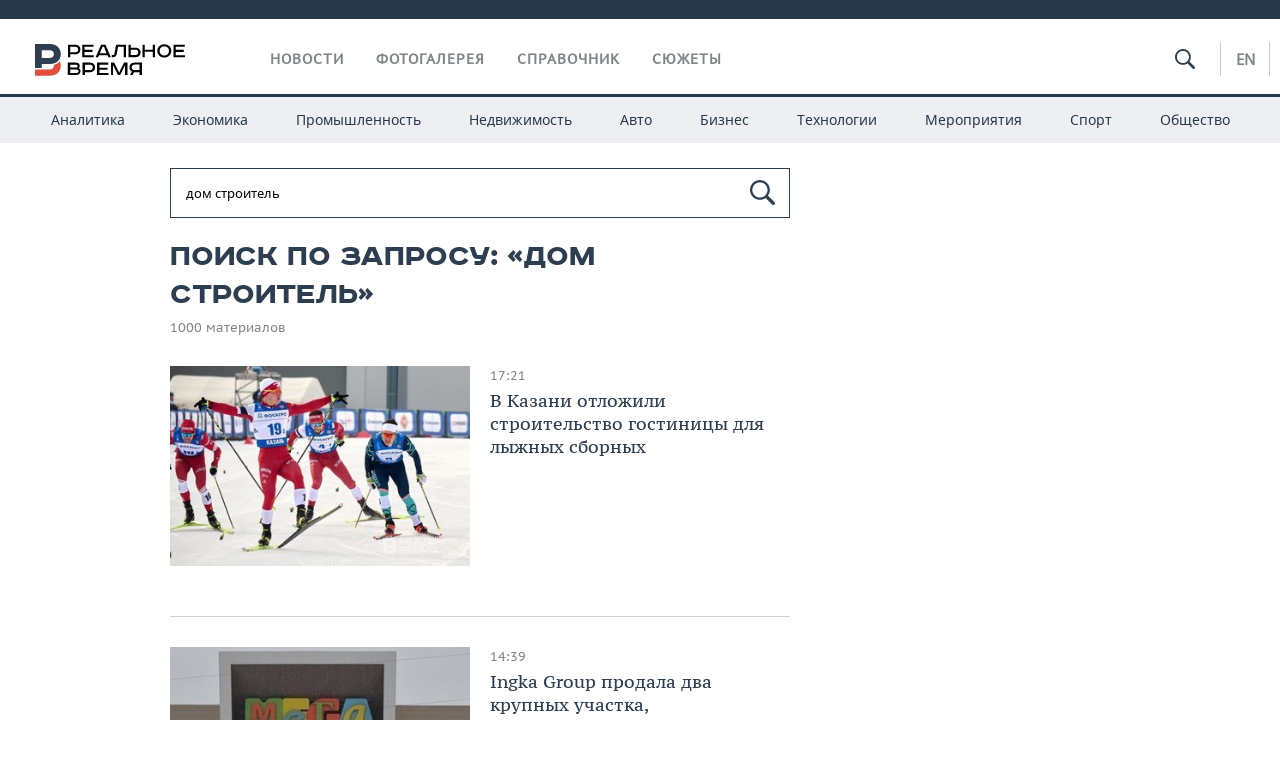

--- FILE ---
content_type: text/html; charset=utf-8
request_url: https://realnoevremya.ru/search/%D0%B4%D0%BE%D0%BC%20%D1%81%D1%82%D1%80%D0%BE%D0%B8%D1%82%D0%B5%D0%BB%D1%8C
body_size: 15479
content:
<!DOCTYPE html>
<html lang="ru">
<head prefix="og: https://ogp.me/ns# fb: https://ogp.me/ns/fb# article: https://ogp.me/ns/article#">
    <meta http-equiv="Content-Type" content="text/html; charset=utf-8" />
    <link rel="icon" type="image/png" href="/favicon-16x16.png" sizes="16x16" />
    <link rel="icon" type="image/png" href="/favicon-32x32.png" sizes="32x32" />
    <link rel="icon" type="image/png" href="/favicon-96x96.png" sizes="96x96" />
    <link rel="icon" type="image/png" href="/favicon-192x192.png" sizes="192x192" />
    <meta name="twitter:card" content="summary_large_image" />
    <meta name="twitter:site" content="@Realnoevremya" />
        <meta property="og:type" content="Article" />
    <meta property="og:locale" content="ru_RU"/>
    <meta property="og:site_name" content="Реальное время"/>
    <meta property="og:url" content="https://realnoevremya.ru/search/дом строитель" />
            <link rel="image_src" href="https://realnoevremya.ru/assets/journal/images/social-logo.png" />
        <meta property="vk:image" content="https://realnoevremya.ru/assets/journal/images/social-logo.png" />
        <meta property="twitter:image" content="https://realnoevremya.ru/assets/journal/images/social-logo.png" />
        <meta property="og:image" content="https://realnoevremya.ru/assets/journal/images/social-logo.png" />
        <meta property="og:image:width" content="600" />
        <meta property="og:image:height" content="320" />
        <meta property="og:title" content="Поиск по запросу «дом строитель» — Реальное время" />
    <meta property="twitterDescription" content="Поиск по запросу «дом строитель» — Реальное время" />
    <meta property="og:description" content="Узнайте больше по теме: дом строитель. Ознакомьтесь с детальной информацией в экспертных статьях и новостях на сайте интернет-газеты Реальное время." />
    <meta property="pageDescription" content="Узнайте больше по теме: дом строитель. Ознакомьтесь с детальной информацией в экспертных статьях и новостях на сайте интернет-газеты Реальное время." />
    <meta name="description" content="Узнайте больше по теме: дом строитель. Ознакомьтесь с детальной информацией в экспертных статьях и новостях на сайте интернет-газеты Реальное время." />
            <meta name="keywords" content="новости, новости казани и татарстана, новости россии, спорт, политика, экономика, финансы, бизнес газета, курсы валют, исследование" />
                    <link rel="canonical" href="https://realnoevremya.ru/search/дом строитель">
        
            <meta name="robots" content="index, follow">
    
    
    <link rel="alternate" media="only screen and (max-width: 640px)" href="https://m.realnoevremya.ru/search/дом строитель">

    <title>Поиск по запросу «дом строитель» — Реальное время</title>
    <link rel="icon" href="/favicon.svg" type="image/x-icon">

        <link rel="stylesheet" href="/assets/journal/css/styles.min.css?v=1473867705">
    <link rel="stylesheet" type="text/css" href="/assets/journal/css/content-style.css?v=1473867705" />
    <link rel="stylesheet" href="/assets/journal/css/print.css" media="print" />
</head>

<body class="search index">
<div class="pageWrap">
    <svg xmlns="http://www.w3.org/2000/svg" xmlns:xlink="http://www.w3.org/1999/xlink" x="0px" y="0px"  style="display: none;" >
    <symbol id="logo-text" viewBox="0 0 150 32">
            <path class="st0" d="M40.3,0.7c2.9,0,5.1,1.9,5.1,4.8s-2.2,4.8-5.1,4.8h-5v2.9h-2.3V0.7H40.3z M35.3,8.2h5c1.7,0,2.9-1,2.9-2.7
        c0-1.7-1.2-2.7-2.9-2.7h-5V8.2z"/>
            <path class="st0" d="M58.5,0.7v2.1h-8.9v3h8v2.1h-8v3.3h9.2v2.1H47.3V0.7H58.5z"/>
            <path class="st0" d="M70.5,0.7l5.3,12.5h-2.4l-0.9-2H64l-0.9,2h-2.5l5.5-12.5H70.5z M64.8,9.2h6.7L69,2.7h-1.4L64.8,9.2z"/>
            <path class="st0" d="M91,0.7v12.5h-2.3V2.8h-5.6l-1.4,7.3c-0.4,2.1-1.7,3.1-3.7,3.1h-1.3V11h1.1c0.9,0,1.4-0.4,1.6-1.2l1.7-9.1H91
        z"/>
            <path class="st0" d="M95.7,0.7v3h4.8c2.9,0,5.1,1.8,5.1,4.7c0,2.9-2.2,4.8-5.1,4.8h-7.1V0.7H95.7z M95.7,11.1h4.6
        c1.9,0,2.9-1,2.9-2.7c0-1.8-1.1-2.7-2.9-2.7h-4.6V11.1z"/>
            <path class="st0" d="M109.8,0.7v5h8v-5h2.3v12.5h-2.3V7.7h-8v5.5h-2.3V0.7H109.8z"/>
            <path class="st0" d="M129.3,13.5c-3.9,0-7-2.6-7-6.6s3.1-6.6,7-6.6s7,2.6,7,6.6S133.2,13.5,129.3,13.5z M129.3,11.5
        c2.7,0,4.7-1.7,4.7-4.6c0-2.9-2.1-4.6-4.7-4.6c-2.6,0-4.7,1.7-4.7,4.6S126.7,11.5,129.3,11.5z"/>
            <path class="st0" d="M149.7,0.7v2.1h-8.9v3h8v2.1h-8v3.3h9.2v2.1h-11.5V0.7H149.7z"/>
            <path class="st0" d="M40.9,18.6c2.3,0,3.8,1.3,3.8,3.2c0,1-0.3,1.8-1.1,2.3c1.2,0.5,1.9,1.7,1.9,3.1c0,2.1-1.7,3.8-4.1,3.8h-8.6
        V18.6H40.9z M35.3,23.6h5.9c0.9,0,1.4-0.7,1.4-1.4c0-0.8-0.4-1.5-1.7-1.5h-5.6L35.3,23.6L35.3,23.6z M35.3,29h6.2
        c1.3,0,2-0.8,2-1.7c0-1.1-0.7-1.7-1.8-1.7h-6.4L35.3,29L35.3,29z"/>
            <path class="st0" d="M55,18.6c2.9,0,5.1,1.9,5.1,4.8s-2.2,4.8-5.1,4.8h-5.1v2.9h-2.3V18.6H55z M49.9,26.1h5c1.7,0,2.9-1,2.9-2.7
        c0-1.7-1.2-2.7-2.9-2.7h-5V26.1z"/>
            <path class="st0" d="M73.3,18.6v2.1h-8.9v3h8v2.1h-8V29h9.2v2.1H62.1V18.6L73.3,18.6L73.3,18.6z"/>
            <path class="st0" d="M79.2,18.6l4.9,9.9h0.1l4.9-9.9h3.3v12.5h-2.3v-9.7h-0.2l-4.8,9.7H83l-4.7-9.7h-0.2v9.7h-2.2V18.6L79.2,18.6
        L79.2,18.6z"/>
            <path class="st0" d="M106.8,31.1h-2.3v-2.9H99l-1.6,2.9h-2.5l2-3.5c-1.6-0.8-2.5-2.3-2.5-4.2c0-2.9,2.2-4.8,5.1-4.8h7.4V31.1z
         M99.5,20.7c-1.7,0-2.9,1.1-2.9,2.7c0,1.7,1.2,2.6,2.9,2.6h5v-5.4H99.5z"/>
    </symbol>
    <symbol id="logo-P" viewBox="0 0 150 32">
        <path class="st1" d="M15.1,0c6.1,0,10.7,4.1,10.7,10.1S21.2,20,15.1,20H6.8v4.1H0V0H15.1z M6.8,13.9h8c2.4,0,4.1-1.3,4.1-3.7
			c0-2.4-1.7-4-4.1-4h-8V13.9z"/>
    </symbol>
    <symbol id="logo-B" viewBox="0 0 150 32">
        <path class="st2" d="M18.9,20.9c0,0.2,0,0.4,0,0.6c0,2.4-1.7,4-4.1,4h-8l0,0H0v6.2h15.1c6.1,0,10.7-4.1,10.7-10.1
			c0-1.6-0.3-3.1-1-4.4C23.6,18.7,21.4,20.3,18.9,20.9L18.9,20.9L18.9,20.9z"/>
    </symbol>

    <symbol id="logo-text-en" viewBox="0 0 150 32">
        <polygon points="59.7,1.3 59.7,3.3 50.9,3.3 50.9,6.3 58.7,6.3 58.7,8.3 50.9,8.3 50.9,11.6 60,11.6 60,13.7 48.6,13.7 48.6,1.3
		"/>
        <path d="M65.9,9.7h6.6l-2.6-6.4h-1.4L65.9,9.7z M71.4,1.3l5.2,12.3h-2.3l-0.9-1.9H65l-0.9,1.9h-2.4l5.4-12.3H71.4z"/>
        <polygon points="80.9,1.3 80.9,11.6 89.7,11.6 89.7,13.7 78.5,13.7 78.5,1.3 	"/>
        <polygon points="93.8,1.3 101.9,10.5 101.9,1.3 104.3,1.3 104.3,13.7 101.9,13.7 93.7,4.4 93.7,13.7 91.5,13.7 91.5,1.3 	"/>
        <path d="M113.2,12.1c2.7,0,4.7-1.7,4.7-4.6s-2-4.6-4.7-4.6c-2.6,0-4.6,1.7-4.6,4.6S110.6,12.1,113.2,12.1 M113.2,14
		c-3.8,0-6.9-2.6-6.9-6.5s3.1-6.5,6.9-6.5c3.8,0,6.9,2.6,6.9,6.5S117,14,113.2,14"/>
        <polygon points="133.3,1.3 133.3,3.3 124.5,3.3 124.5,6.3 132.3,6.3 132.3,8.3 124.5,8.3 124.5,11.6 133.6,11.6 133.6,13.7
		122.2,13.7 122.2,1.3 	"/>
        <polygon points="36.4,18.7 40.7,29 41.6,29 46,18.7 48.4,18.7 43,31 39.3,31 33.8,18.7 	"/>
        <path d="M52.6,26h4.9c1.7,0,2.9-1,2.9-2.7s-1.2-2.7-2.9-2.7h-4.9C52.6,20.7,52.6,26,52.6,26z M57.6,18.7c2.9,0,5,1.9,5,4.8
		c0,2-1.1,3.4-2.6,4.1l1.9,3.4h-2.4l-1.6-2.9h-5.3V31h-2.2V18.7H57.6z"/>
        <path d="M36.7,8.8h4.9c1.7,0,2.9-1,2.9-2.7s-1.2-2.7-2.9-2.7h-4.9V8.8z M41.6,1.3c2.9,0,5,1.9,5,4.8c0,2-1.1,3.4-2.6,4.1l1.9,3.4
		h-2.4l-1.6-2.9h-5.3v2.9h-2.2V1.3H41.6z"/>
        <polygon points="76,18.7 76,20.7 67.2,20.7 67.2,23.7 75.1,23.7 75.1,25.7 67.2,25.7 67.2,28.9 76.3,28.9 76.3,31 65,31 65,18.7
		"/>
        <polygon points="81.8,18.7 86.6,28.3 86.7,28.3 91.6,18.7 94.8,18.7 94.8,31 92.6,31 92.6,21.4 92.3,21.4 87.7,31 85.6,31 81,21.4
		80.7,21.4 80.7,31 78.5,31 78.5,18.7 	"/>
        <polygon points="99.3,18.7 103.5,25.7 103.8,25.7 108,18.7 110.6,18.7 104.7,27.9 104.7,31 102.4,31 102.4,27.9 96.6,18.7 	"/>
        <path d="M113.4,27.1h6.6l-2.6-6.4h-1.4L113.4,27.1z M119,18.7l5.2,12.3h-2.3l-0.9-1.9h-8.4l-0.9,1.9h-2.4l5.4-12.3H119z"/>
    </symbol>


    <symbol id="searchico" viewBox="0 0 410.23 410.23">
        <path d="M401.625,364.092l-107.1-107.1c19.125-26.775,30.6-59.288,30.6-93.713c0-89.888-72.675-162.562-162.562-162.562
		S0,73.392,0,163.279s72.675,162.562,162.562,162.562c34.425,0,66.938-11.475,93.713-30.6l107.1,107.1
		c9.562,9.562,26.775,9.562,38.25,0l0,0C413.1,390.867,413.1,375.566,401.625,364.092z M162.562,287.592
		c-68.85,0-124.312-55.463-124.312-124.312c0-68.85,55.462-124.312,124.312-124.312c68.85,0,124.312,55.462,124.312,124.312
		C286.875,232.129,231.412,287.592,162.562,287.592z"/>
    </symbol>

    <symbol id="white-calendar" viewBox="0 0 485 485">
        <path class="st1" d="M438.2,71.7V436H46.8V71.7H438.2 M476.9,32.3h-38.7H46.8H8.1v39.3V436v39.3h38.7h391.4h38.7V436V71.7V32.3
        L476.9,32.3z"/>

        <rect x="147.8" y="9.7" class="st1" width="38.7" height="117.2"/>
        <rect x="295" y="9.7" class="st1" width="38.7" height="117.2"/>

        <rect x="90" y="200" width="50" height="50"/>
        <rect x="220" y="200" width="50" height="50"/>
        <rect x="350" y="200" width="50" height="50"/>

        <rect x="90" y="320" width="50" height="50"/>
        <rect x="220" y="320" width="50" height="50"/>
        <rect x="350" y="320" width="50" height="50"/>
    </symbol>

    <symbol id="social-vk" viewBox="0 0 11.9 17.9">
        <path d="M8.7,8.1L8.7,8.1C10,7.7,11,6.5,11,4.8c0-2.3-1.9-3.6-4-3.6H0v15.5h6.4c3.9,0,5.5-2.5,5.5-4.7C11.9,9.5,10.6,8.5,8.7,8.1z
	 M3.6,3.9h0.8c0.6,0,1.5-0.1,2,0.2C6.9,4.5,7.2,5,7.2,5.6c0,0.5-0.2,1-0.6,1.4C6,7.4,5.3,7.3,4.7,7.3H3.6V3.9z M7.3,13.5
	c-0.5,0.4-1.4,0.3-2,0.3H3.6V10h1.9c0.6,0,1.3,0,1.8,0.3s0.9,1,0.9,1.6C8.1,12.5,7.9,13.1,7.3,13.5z"/>
    </symbol>

    <symbol id="social-tw" viewBox="0 0 20.2 17.9">
        <path d="M20.2,2.7c-0.7,0.3-1.5,0.6-2.4,0.7c0.9-0.6,1.5-1.4,1.8-2.3c-0.8,0.5-1.7,0.8-2.6,1c-0.8-0.8-1.8-1.3-3-1.3
		c-2.3,0-4.1,1.8-4.1,4.1c0,0.3,0,0.6,0.1,0.9C6.6,5.6,3.5,4,1.5,1.5C1.1,2.1,0.9,2.8,0.9,3.6C0.9,5,1.6,6.3,2.7,7
		C2,7,1.4,6.8,0.8,6.5c0,0,0,0,0,0.1c0,2,1.4,3.7,3.3,4c-0.3,0.1-0.7,0.1-1.1,0.1c-0.3,0-0.5,0-0.8-0.1c0.5,1.6,2.1,2.8,3.9,2.9
		c-1.4,1.1-3.2,1.8-5.1,1.8c-0.3,0-0.7,0-1-0.1c1.8,1.2,4,1.9,6.3,1.9c7.6,0,11.7-6.3,11.7-11.7c0-0.2,0-0.4,0-0.5
		C18.9,4.2,19.6,3.5,20.2,2.7z"/>
    </symbol>

    <symbol id="social-fb" viewBox="0 0 15.3 17.9">
        <path d="M10.8,0H8.5C5.9,0,4.2,1.7,4.2,4.4v2H1.9c-0.2,0-0.4,0.2-0.4,0.4v2.9c0,0.2,0.2,0.4,0.4,0.4h2.3v7.4c0,0.2,0.2,0.4,0.4,0.4
		h3c0.2,0,0.4-0.2,0.4-0.4v-7.4h2.7c0.2,0,0.4-0.2,0.4-0.4V6.8c0-0.1,0-0.2-0.1-0.3c-0.1-0.1-0.2-0.1-0.3-0.1H8V4.7
		c0-0.8,0.2-1.2,1.3-1.2h1.6c0.2,0,0.4-0.2,0.4-0.4V0.4C11.2,0.2,11,0,10.8,0z"/>
    </symbol>

    <symbol id="social-yt" viewBox="0 0 24.8 17.9">
        <path d="M23.6,4.4c0-1.9-1.5-3.4-3.4-3.4H4.5C2.6,1,1.1,2.5,1.1,4.4v9c0,1.9,1.5,3.4,3.4,3.4h15.8
		c1.9,0,3.4-1.5,3.4-3.4v-9H23.6z M10.2,12.7V4.3l6.4,4.2L10.2,12.7z"/>
    </symbol>

    <symbol id="social-inc" viewBox="0 0 512 512">
        <path d="M352,0H160C71.6,0,0,71.6,0,160v192c0,88.4,71.6,160,160,160h192c88.4,0,160-71.6,160-160V160 C512,71.6,440.4,0,352,0z M464,352c0,61.8-50.2,112-112,112H160c-61.8,0-112-50.2-112-112V160C48,98.2,98.2,48,160,48h192 c61.8,0,112,50.2,112,112V352z"/>
        <path d="M256,128c-70.7,0-128,57.3-128,128s57.3,128,128,128s128-57.3,128-128S326.7,128,256,128z M256,336 c-44.1,0-80-35.9-80-80c0-44.1,35.9-80,80-80s80,35.9,80,80C336,300.1,300.1,336,256,336z"/>
        <circle cx="393.6" cy="118.4" r="17.1"/>
    </symbol>
</svg>
        <div class="topSpecial">
            <div class="siteWidth">
                    <ins data-revive-zoneid="10" data-revive-id="8c89e224c36626625246cabeff524fd5"></ins>

            </div>
        </div>
    
    <header >
        <div class="siteWidth clearfix">
    <a href="/" class="logo">
                <svg  xmlns:xlink="http://www.w3.org/1999/xlink" height="32px" width="150px">
            <use xlink:href="#logo-text" class="top-logo-text"></use>
            <use xlink:href="#logo-P" class="top-logo-P"></use>
            <use xlink:href="#logo-B" class="top-logo-B"></use>
        </svg>
    </a>
    <nav id="topMenu">
        <ul>
                            <li >
                    <a href="/news">Новости</a>
                </li>
                <li >
                    <a href="/galleries">Фотогалерея</a>
                </li>
                <li >
                    <a href="/companies">Справочник</a>
                    <ul class="sub">
                        <li><a href="/persons">Список персон</a></li>
                        <li><a href="/companies">Список компаний</a></li>
                    </ul>
                </li>

                <li class=" last">
                    <a href="/stories">Сюжеты</a>
                </li>
                    </ul>
    </nav>

    <div class="additionalMenu">

        <div class="topSearch ">
            <form action="/search" method="get" autocomplete="off">
                <input type="text" placeholder="" name="query" value="">
                <svg  xmlns:xlink="http://www.w3.org/1999/xlink" height="20px" width="20px">
                    <use xlink:href="#searchico" class="top-searchico"></use>
                </svg>
            </form>
        </div>

        <ul class="langSelect" >
                            <li><a href="//realnoevremya.com">En</a> </li>
                    </ul>
    </div>
</div>


<nav class="subMenu">
    <div class="content">
        <ul>
            <li >
                <a href="/analytics">Аналитика</a>
                <ul class="sub">
                    <!--li >
                        <a href="/analytics/archive/articles">Архив аналитики</a>
                    </li-->
                    <!--li >
                        <a href="/analytics/indexes">Индексы цен</a>
                    </li-->
                    <!--li >
                        <a href="/news/analytics">Новости аналитики</a>
                    </li-->
                    <li><a href="/stories/107">Декларации о доходах</a></li>
                    <li><a href="/stories/79">Короли госзаказа ПФО</a></li>
                    <li><a href="/stories/12">Вузы Татарстана</a></li>
                    <li><a href="/stories/29">Кому принадлежат торговые центры Татарстана</a></li>
                </ul>
            </li>
            <li >
                <a href="/economics">Экономика</a>
                <ul class="sub">
                    <li >
                        <a href="/economics/finances">Финансы</a>
                    </li>
                    <li >
                        <a href="/economics/banks">Банки</a>
                    </li>
                    <li >
                        <a href="/economics/budget">Бюджет</a>
                    </li>
                    <li >
                        <a href="/economics/investments">Инвестиции</a>
                    </li>
                </ul>
            </li>
            <li >
                <a href="/industry">Промышленность</a>
                <ul class="sub">
                    <li >
                        <a href="/industry/agriculture">Агропром</a>
                    </li>
                    <li >
                        <a href="/industry/machinery">Машиностроение</a>
                    </li>
                    <li >
                        <a href="/industry/petrochemistry">Нефтехимия</a>
                    </li>
                    <li >
                        <a href="/industry/oil">Нефть</a>
                    </li>
                    <li >
                        <a href="/industry/opk">ОПК</a>
                    </li>
                    <li >
                        <a href="/industry/energy">Энергетика</a>
                    </li>
                </ul>
            </li>
            <li >
                <a href="/realty">Недвижимость</a>
            </li>
            <li class="">
                <a href="/auto">Авто</a>
            </li>
            <li >
                <a href="/business">Бизнес</a>
                <ul class="sub">
                    <li  style="display:none;">
                        <a href="/business/cases">Кейс</a>
                    </li>
                    <li >
                        <a href="/business/retail">Розничная торговля</a>
                    </li>
                    <li >
                        <a href="/business/transport">Транспорт</a>
                    </li>
                    <li >
                        <a href="/business/services">Услуги</a>
                    </li>
                </ul>
            </li>
            <li >
                <a href="/technologies">Технологии</a>
                <ul class="sub">
                    <li >
                        <a href="/technologies/it">IT</a>
                    </li>
                    <li >
                        <a href="/technologies/media">Медиа</a>
                    </li>
                    <li >
                        <a href="/technologies/telecommunication">Телекоммуникации</a>
                    </li>
                </ul>
            </li>
            <li class="">
                <a href="/events">Мероприятия</a>
                <ul class="sub">
                    <li >
                        <a href="/events/outside">Выездная редакция</a>
                    </li>
                    <li >
                        <a href="/events/brunches">Бизнес-бранчи</a>
                    </li>
                    <!--li >
                        <a href="/events/forums">Бизнес-форум</a>
                    </li-->
                    <li >
                        <a href="/events/online">Online-конференции</a>
                    </li>
                    <li >
                        <a href="/events/lectures">Открытая лекция</a>
                    </li>
<!--                    <li>-->
<!--                        <a href="https://realnoevremya.ru/longreads/realrating/" target="_blank">Реальный Рейтинг</a>-->
<!--                    </li>-->
                </ul>
            </li>
            <li class="">
                <a href="/sports">Спорт</a>
                <ul class="sub">
                    <li >
                        <a href="/sports/football">Футбол</a>
                    </li>
                    <li >
                        <a href="/sports/hockey">Хоккей</a>
                    </li>
                    <li >
                        <a href="/sports/basketball">Баскетбол</a>
                    </li>
                    <li >
                        <a href="/sports/volleyball">Волейбол</a>
                    </li>
                    <li >
                        <a href="/sports/cybersport">Киберспорт</a>
                    </li>
                    <li >
                        <a href="/sports/figure-skating">Фигурное катание</a>
                    </li>
                    <li >
                        <a href="/sports/water">Водные виды спорта</a>
                    </li>
                    <li >
                        <a href="/sports/bandy">Хоккей с мячом</a>
                    </li>
                </ul>
            </li>
            <li class="">
                <a href="/society">Общество</a>
                <ul class="sub">
                    <li >
                        <a href="/society/authorities">Власть</a>
                    </li>
                    <li >
                        <a href="/society/infrastructure">Инфраструктура</a>
                    </li>
                    <li >
                        <a href="/society/history">История</a>
                    </li>
                    <li >
                        <a href="/society/culture">Культура</a>
                    </li>
                    <li >
                        <a href="/society/medicine">Медицина</a>
                    </li>
                    <li >
                        <a href="/society/education">Образование</a>
                    </li>
                    <li >
                        <a href="/incidents">Происшествия</a>
                    </li>
                </ul>
            </li>
        </ul>

    </div>
</nav>
    </header>

    <section>
        <div class="siteWidth2 clearfix">
    <div class="detailNewsCol">
        <div class="tagSearch">

            <form class="bigSearch" action="/search">
                <input type="text"
                       name="query"
                       placeholder="Поиск по запросу"
                       value="дом строитель"                 >
                <svg xmlns:xlink="http://www.w3.org/1999/xlink" height="25px" width="25px">
                    <use xlink:href="#searchico" class="top-searchico"></use>
                </svg>

                <!--input type="submit" alt="Поиск по запросу"-->
            </form>

            
            <!-- если поле поиска пустое то блок ниже не будет показан -->
            <h1>Поиск по запросу: &laquo;дом строитель&raquo;</h1>
                            <div class="materialCounter">1000 материалов</div>
                <ul>
                                                                                                        <li>
    <a href="/news/377384-v-kazani-otlozhili-stroitelstvo-gostinicy-dlya-lyzhnyh-sbornyh">
                    <span class="pic">
                <img class="lazyload blur-up" src="/uploads/mediateka/66/6b/954045108488a83e.lazy.jpg" data-src="/uploads/mediateka/66/6b/954045108488a83e.thumb.jpg" alt="В Казани отложили строительство гостиницы для лыжных сборных">            </span>
                <span class="date"> 17:21</span> 
        
                <strong>В Казани отложили строительство гостиницы для лыжных сборных</strong>
    </a>
</li>
                                                                                                                                                            <li>
    <a href="/news/377339-ingka-group-prodala-dva-krupnyh-uchastka-zaplanirovannyh-pod-megu">
                    <span class="pic">
                <img class="lazyload blur-up" src="/uploads/mediateka/24/4b/79fe90cde75a6de9.lazy.jpg" data-src="/uploads/mediateka/24/4b/79fe90cde75a6de9.thumb.jpg" alt="Ingka Group продала два крупных участка, запланированных под «Мегу»">            </span>
                <span class="date"> 14:39</span> 
        
                <strong>Ingka Group продала два крупных участка, запланированных под «Мегу»</strong>
    </a>
</li>
                                                                                                                                                            <li>
    <a href="/news/377330-vrachi-nizhnekamska-poluchili-kvartiry-po-programme-socialnoy-ipoteki">
                    <span class="pic">
                <img class="lazyload blur-up" src="/uploads/mediateka/de/d1/c65e5eeb44bbaee8.lazy.jpg" data-src="/uploads/mediateka/de/d1/c65e5eeb44bbaee8.thumb.jpg" alt="Врачи Нижнекамска получили квартиры по программе социальной ипотеки">            </span>
                <span class="date"> 13:59</span> 
        
                <strong>Врачи Нижнекамска получили квартиры по программе социальной ипотеки</strong>
    </a>
</li>
                                                                                                                                                            <li>
    <a href="/news/375163-v-kazani-sdali-pervye-chetyre-doma-v-ramkah-renovacii-novoy-portovoy?erid=2SDnjeSK13N">
                    <span class="pic">
                <img class="lazyload blur-up" src="/uploads/mediateka/b5/18/796c4de0881cd78c.lazy.jpg" data-src="/uploads/mediateka/b5/18/796c4de0881cd78c.thumb.jpg" alt="В Казани сдали первые четыре дома в рамках реновации Новой Портовой">            </span>
                <span class="date"> 09:00</span> 
        
                <strong>В Казани сдали первые четыре дома в рамках реновации Новой Портовой</strong>
    </a>
</li>
                                                                                                                                                                                                <li class="card withPic leftPic " >
        
        <a href="/articles/377109-na-dorozhnye-raboty-v-tatarstane-hotyat-napravit-bolee-145-mlrd-rubley">
                            <span class="pic">
                   <img class="lazyload blur-up" src="/uploads/mediateka/5b/36/6e3e1172f98371d9.lazy.jpg" data-src="/uploads/mediateka/5b/36/6e3e1172f98371d9.thumb.jpg" alt="На дорожные работы в Татарстане хотят направить более 145 млрд рублей — куда пойдут деньги">                </span>
                    </a>

                <span class="meta-info">
            <span class="border categories"><a href='/society' class='border l-category'> Общество </a></span>            <span class="border date">13 янв, 17:25</span>
            <span class="border">
                                            </span>
        </span>
        
        <a href="/articles/377109-na-dorozhnye-raboty-v-tatarstane-hotyat-napravit-bolee-145-mlrd-rubley">
            <strong>На дорожные работы в Татарстане хотят направить более 145 млрд рублей — куда пойдут деньги</strong>
            Сумма рассчитана на три года — на 2026-й приходится треть средств        </a>
    </li>
                                                                                                                                                            <li>
    <a href="/news/377084-v-tatarstane-na-razvitie-leninogorska-v-2026-godu-napravyat-35-mlrd-rubley">
                    <span class="pic">
                <img class="lazyload blur-up" src="/uploads/mediateka/b3/82/1d42e4ae56b266af.lazy.jpg" data-src="/uploads/mediateka/b3/82/1d42e4ae56b266af.thumb.jpg" alt="В Татарстане на развитие Лениногорска в 2026 году направят 3,5 млрд рублей">            </span>
                <span class="date"> 13 янв, 12:12</span> 
        
                <strong>В Татарстане на развитие Лениногорска в 2026 году направят 3,5 млрд рублей</strong>
    </a>
</li>
                                                                                                                                                            <li>
    <a href="/news/377048-v-tatarstane-predstavili-pervuyu-importozameschennuyu-korobku-peredach">
                    <span class="pic">
                <img class="lazyload blur-up" src="/uploads/mediateka/d1/8e/58e32827e135c8ca.lazy.jpg" data-src="/uploads/mediateka/d1/8e/58e32827e135c8ca.thumb.jpg" alt="Машиностроители Татарстана представили первую импортозамещенную коробку передач">            </span>
                <span class="date"> 13 янв, 09:44</span> 
        
                <strong>Машиностроители Татарстана представили первую импортозамещенную коробку передач</strong>
    </a>
</li>
                                                                                                                                                                                                <li class="card withPic leftPic " >
        
        <a href="/articles/377026-yuriy-abrosimov-vozglavil-rukovodstvo-kazanskogo-aviazavoda-s-1-yanvarya-2026">
                            <span class="pic">
                   <img class="lazyload blur-up" src="/uploads/mediateka/39/80/e3a14b13634eb146.lazy.jpg" data-src="/uploads/mediateka/39/80/e3a14b13634eb146.thumb.jpg" alt="«Преемником стал финансист-организатор, а не авиастроитель»">                </span>
                    </a>

                <span class="meta-info">
            <span class="border categories"><a href='/industry' class='border l-category'> Промышленность </a></span>            <span class="border date">13 янв, 00:00</span>
            <span class="border">
                                            </span>
        </span>
        
        <a href="/articles/377026-yuriy-abrosimov-vozglavil-rukovodstvo-kazanskogo-aviazavoda-s-1-yanvarya-2026">
            <strong>«Преемником стал финансист-организатор, а не авиастроитель»</strong>
            ОАК согласилась поставить во главе Казанского авиазавода Юрия Абросимова, заместителя управляющего предприятия по финансовым вопросам        </a>
    </li>
                                                                                                                                                            <li>
    <a href="/news/377019-mnogodetnye-semi-poluchat-pravo-na-blagoustroennye-besplatnye-uchastki-zemli">
                    <span class="pic">
                <img class="lazyload blur-up" src="/uploads/mediateka/08/c1/627f692464ffaabf.lazy.jpg" data-src="/uploads/mediateka/08/c1/627f692464ffaabf.thumb.jpg" alt="Государство планирует обеспечить бесплатные участки многодетных семей инфраструктурой">            </span>
                <span class="date"> 12 янв, 19:14</span> 
        
                <strong>Государство планирует обеспечить бесплатные участки многодетных семей инфраструктурой</strong>
    </a>
</li>
                                                                                                                                                            <li>
    <a href="/news/376983-domrf-dobavil-novye-goroda-v-programmy-semeynoy-i-dalnevostochnoy-ipoteki">
                    <span class="pic">
                <img class="lazyload blur-up" src="/uploads/mediateka/gallery/e8/c1/3cc82c25d91ab8ce.lazy.jpg" data-src="/uploads/mediateka/gallery/e8/c1/3cc82c25d91ab8ce.thumb.jpg" alt="ДОМ.РФ добавил новые города в программы семейной и дальневосточной ипотеки">            </span>
                <span class="date"> 12 янв, 16:27</span> 
        
                <strong>ДОМ.РФ добавил новые города в программы семейной и дальневосточной ипотеки</strong>
    </a>
</li>
                                                                                                                                                            <li>
    <a href="/news/376887-v-kazani-otkroyut-18-punktov-priema-novogodnih-elok-uzhe-s-13-yanvarya">
                    <span class="pic">
                <img class="lazyload blur-up" src="/uploads/mediateka/b3/54/52633a54e70082ea.lazy.jpg" data-src="/uploads/mediateka/b3/54/52633a54e70082ea.thumb.jpg" alt="В Казани откроют 18 пунктов приема новогодних елок уже с 13 января">            </span>
                <span class="date"> 12 янв, 12:09</span> 
        
                <strong>В Казани откроют 18 пунктов приема новогодних елок уже с 13 января</strong>
    </a>
</li>
                                                                                                                                                            <li>
    <a href="/news/376679-v-tatarstane-planiruyut-vvesti-bolee-31-mln-kv-metrov-zhilya-v-2026-godu">
                    <span class="pic">
                <img class="lazyload blur-up" src="/uploads/mediateka/bb/ad/c12b04401f487b04.lazy.jpg" data-src="/uploads/mediateka/bb/ad/c12b04401f487b04.thumb.jpg" alt="В Татарстане планируют ввести более 3,1 млн кв. м жилья в 2026 году">            </span>
                <span class="date"> 10 янв, 18:58</span> 
        
                <strong>В Татарстане планируют ввести более 3,1 млн кв. м жилья в 2026 году</strong>
    </a>
</li>
                                                                                                                                                            <li>
    <a href="/news/376634-v-naberezhnyh-chelnah-utverdili-plan-kapremonta-domov-na-48-mlrd">
                    <span class="pic">
                <img class="lazyload blur-up" src="/uploads/mediateka/f9/60/e84ac79cc7c0ddb0.lazy.jpg" data-src="/uploads/mediateka/f9/60/e84ac79cc7c0ddb0.thumb.jpg" alt="В Набережных Челнах утвердили трехлетний план капремонта домов на 4,8 млрд рублей">            </span>
                <span class="date"> 10 янв, 11:15</span> 
        
                <strong>В Набережных Челнах утвердили трехлетний план капремонта домов на 4,8 млрд рублей</strong>
    </a>
</li>
                                                                                                                                                                                                <li class="card withPic leftPic " >
        
        <a href="/articles/374420-kazan-nachala-xxi-veka-ot-ploschadi-tukaya-k-ploschadi-svobody">
                            <span class="pic">
                   <img class="lazyload blur-up" src="/uploads/mediateka/eb/09/eed43b87e842bb7f.lazy.jpg" data-src="/uploads/mediateka/eb/09/eed43b87e842bb7f.thumb.jpg" alt="Казань начала XXI века: от площади Тукая — к площади Свободы">                </span>
                    </a>

                <span class="meta-info">
            <span class="border categories"><a href='/society' class='border l-category'> Общество </a></span>            <span class="border date">10 янв, 00:00</span>
            <span class="border">
                                            </span>
        </span>
        
        <a href="/articles/374420-kazan-nachala-xxi-veka-ot-ploschadi-tukaya-k-ploschadi-svobody">
            <strong>Казань начала XXI века: от площади Тукая — к площади Свободы</strong>
            Поднимаемся по бывшей улице Куйбышева до оперного театра        </a>
    </li>
                                                                                                                                                                                                <li class="card withPic leftPic " >
        
        <a href="/articles/376356-ohlazhdenie-posle-shokovogo-razgona-itogi-2025-goda-v-it-otrasli">
                            <span class="pic">
                   <img class="lazyload blur-up" src="/uploads/mediateka/98/5a/a62a464baeb29d13.lazy.jpg" data-src="/uploads/mediateka/98/5a/a62a464baeb29d13.thumb.jpg" alt="Охлаждение после шокового разгона: итоги 2025 года в ИT-отрасли">                </span>
                    </a>

                <span class="meta-info">
            <span class="border categories"><a href='/technologies' class='border l-category'> Технологии </a></span>            <span class="border date">09 янв, 00:00</span>
            <span class="border">
                                            </span>
        </span>
        
        <a href="/articles/376356-ohlazhdenie-posle-shokovogo-razgona-itogi-2025-goda-v-it-otrasli">
            <strong>Охлаждение после шокового разгона: итоги 2025 года в ИT-отрасли</strong>
            Тренд на импортозамещение уступил пьедестал кибербезопасности и ИИ, зарплатный перегрев закончился, рынок ИТ входит в зрелую фазу        </a>
    </li>
                                                                                                                                                                                                <li class="card withPic leftPic " >
        
        <a href="/articles/372950-den-v-istorii-9-yanvarya">
                            <span class="pic">
                   <img class="lazyload blur-up" src="/uploads/mediateka/02/ff/46422d4120ce65ad.lazy.jpg" data-src="/uploads/mediateka/02/ff/46422d4120ce65ad.thumb.jpg" alt="День в истории 9 января: открыли штаб-квартиру ООН, прошел самый короткий хоккейный матч">                </span>
                    </a>

                <span class="meta-info">
            <span class="border categories"><a href='/digest' class='border l-category'> Дайджест </a></span>            <span class="border date">09 янв, 00:00</span>
            <span class="border">
                                            </span>
        </span>
        
        <a href="/articles/372950-den-v-istorii-9-yanvarya">
            <strong>День в истории 9 января: открыли штаб-квартиру ООН, прошел самый короткий хоккейный матч</strong>
            Ключевые годовщины, дни рождения, интересные события 9 января 2026 года        </a>
    </li>
                                                                                                                                                            <li>
    <a href="/news/376459-mid-deklaraciya-koalicii-zhelayuschih-vedet-ne-k-miru-a-k-eskalacii">
                    <span class="pic">
                <img class="lazyload blur-up" src="/uploads/mediateka/59/bd/fd0bbf9743dd5293.lazy.jpg" data-src="/uploads/mediateka/59/bd/fd0bbf9743dd5293.thumb.jpg" alt="МИД: парижская декларация «коалиции желающих» ведет не к миру, а к эскалации">            </span>
                <span class="date"> 08 янв, 14:55</span> 
        
                <strong>МИД: парижская декларация «коалиции желающих» ведет не к миру, а к эскалации</strong>
    </a>
</li>
                                                                                                                                                                                                <li class="card withPic leftPic " >
        
        <a href="/articles/370615-krizis-ipoteki-i-perenos-proektov-kak-zastroyschiki-provodili-2025-y">
                            <span class="pic">
                   <img class="lazyload blur-up" src="/uploads/mediateka/db/a9/e0f378c2dda5a4b5.lazy.jpg" data-src="/uploads/mediateka/db/a9/e0f378c2dda5a4b5.thumb.jpg" alt="Спад рассрочек, рост ипотеки и конкуренции: как застройщики проводили 2025-й">                </span>
                    </a>

                <span class="meta-info">
            <span class="border categories"><a href='/realty' class='border l-category'> Недвижимость </a></span>            <span class="border date">08 янв, 00:00</span>
            <span class="border">
                                            </span>
        </span>
        
        <a href="/articles/370615-krizis-ipoteki-i-perenos-proektov-kak-zastroyschiki-provodili-2025-y">
            <strong>Спад рассрочек, рост ипотеки и конкуренции: как застройщики проводили 2025-й</strong>
            Итоги года на рынке недвижимости и прогноз на новый строительный сезон        </a>
    </li>
                                                                                                                                                                                                <li class="card withPic leftPic " >
        
        <a href="/articles/374753-rost-izderzhek-adaptaciya-k-novym-realiyam-kak-proshel-god-v-tc-bc-i-skladah">
                            <span class="pic">
                   <img class="lazyload blur-up" src="/uploads/mediateka/7a/33/0b25e3a7ddcfc253.lazy.jpg" data-src="/uploads/mediateka/7a/33/0b25e3a7ddcfc253.thumb.jpg" alt="Рост издержек и адаптация к новым реалиям: как проводили год владельцы ТЦ, офисов и складов">                </span>
                    </a>

                <span class="meta-info">
            <span class="border categories"><a href='/realty' class='border l-category'> Недвижимость </a></span>            <span class="border date">06 янв, 00:00</span>
            <span class="border">
                                            </span>
        </span>
        
        <a href="/articles/374753-rost-izderzhek-adaptaciya-k-novym-realiyam-kak-proshel-god-v-tc-bc-i-skladah">
            <strong>Рост издержек и адаптация к новым реалиям: как проводили год владельцы ТЦ, офисов и складов</strong>
            Рынок коммерческой недвижимости в 2025 году просел на треть, до 800 млрд рублей        </a>
    </li>
                                                                                                                                                                                                <li class="card withPic leftPic " >
        
        <a href="/articles/374511-kakimi-potryaseniyami-v-shkolah-i-vuzah-rt-zapomnilsya-2025-god">
                            <span class="pic">
                   <img class="lazyload blur-up" src="/uploads/mediateka/eb/8b/64b2a049c8ccf623.lazy.jpg" data-src="/uploads/mediateka/eb/8b/64b2a049c8ccf623.thumb.jpg" alt="Школа-2025: нехватка кадров, дефицит знаний и отмена итогов олимпиад">                </span>
                    </a>

                <span class="meta-info">
            <span class="border categories"><a href='/society' class='border l-category'> Общество </a></span>            <span class="border date">05 янв, 00:00</span>
            <span class="border">
                                            </span>
        </span>
        
        <a href="/articles/374511-kakimi-potryaseniyami-v-shkolah-i-vuzah-rt-zapomnilsya-2025-god">
            <strong>Школа-2025: нехватка кадров, дефицит знаний и отмена итогов олимпиад</strong>
            Татарстанское образование завершает год с возросшим кадровым голодом и падением показателей ЕГЭ по ключевым предметам        </a>
    </li>
                                                                                                                                                            <li>
    <a href="/news/375928-minstroy-tatarstana-poluchit-17-mlrd-rubley-na-nacproekty-i-gosprogrammy">
                    <span class="pic">
                <img class="lazyload blur-up" src="/uploads/mediateka/72/d0/64a43662465c4f29.lazy.jpg" data-src="/uploads/mediateka/72/d0/64a43662465c4f29.thumb.jpg" alt="Минстрой Татарстана получит 17 млрд рублей на нацпроекты и госпрограммы">            </span>
                <span class="date"> 03 янв, 18:07</span> 
        
                <strong>Минстрой Татарстана получит 17 млрд рублей на нацпроекты и госпрограммы</strong>
    </a>
</li>
                                                                                                                                                            <li>
    <a href="/news/375867-v-tatarstane-v-2026-realizuyut-50-programm-v-sfere-stroitelstva-na-77-mlrd">
                    <span class="pic">
                <img class="lazyload blur-up" src="/uploads/mediateka/gallery/b6/66/12601a494046a2d6.lazy.jpg" data-src="/uploads/mediateka/gallery/b6/66/12601a494046a2d6.thumb.jpg" alt="В Татарстане в 2026 году реализуют 50 республиканских программ строительства и ремонта на 77 млрд">            </span>
                <span class="date"> 03 янв, 11:59</span> 
        
                <strong>В Татарстане в 2026 году реализуют 50 республиканских программ строительства и ремонта на 77 млрд</strong>
    </a>
</li>
                                                                                                                                                                                                <li class="card withPic leftPic " >
        
        <a href="/articles/370460-chem-zapomnitsya-tatarstanskim-medikam-i-ih-pacientam-2025-god">
                            <span class="pic">
                   <img class="lazyload blur-up" src="/uploads/mediateka/54/4a/6ba6ab7fb1b9b48c.lazy.jpg" data-src="/uploads/mediateka/54/4a/6ba6ab7fb1b9b48c.thumb.jpg" alt="Медики Татарстана завершают год с урезанием планов и надеждой на перемены">                </span>
                    </a>

                <span class="meta-info">
            <span class="border categories"><a href='/society' class='border l-category'> Общество </a></span>            <span class="border date">01 янв, 00:00</span>
            <span class="border">
                                            </span>
        </span>
        
        <a href="/articles/370460-chem-zapomnitsya-tatarstanskim-medikam-i-ih-pacientam-2025-god">
            <strong>Медики Татарстана завершают год с урезанием планов и надеждой на перемены</strong>
            На новые больницы нет денег, в планах — «обкатать» проект ОМС, сместив акцент с лечения на диспансеризацию        </a>
    </li>
                                                                                        </ul>

                <div class="clear"></div>

                    <div class="pageNav">
        <ul>
            <li class="current"><a href="/search/дом строитель">1</a></li><li ><a href="/search/дом строитель?&page=2">2</a></li><li ><a href="/search/дом строитель?&page=3">3</a></li><li ><a href="/search/дом строитель?&page=4">4</a></li><li ><a href="/search/дом строитель?&page=5">5</a></li><li><span>...</span></li><li><a href="/search/дом строитель?&page=10">10</a></li>        </ul>
    </div>

            
            <p class="text-before-footer">Вы хотите узнать самые актуальные новости о «дом строитель»? На страницах интернет-газеты «Реальное время» можно не только прочитать информационные и познавательные статьи о «дом строитель», но и познакомиться с подробными обзорами всех событий, касающихся этой темы. Профессиональные журналисты ежедневно следят за происшествиями в Татарстане, а также в России и других странах мира, поэтому новости в каждом блоке регулярно обновляются. У нас вы найдете статьи, которые расскажут о последних изменениях о «дом строитель». Кроме того на нашем портале представлены обзоры мирового финансового рынка, политики, недвижимости. Чтобы всегда быть в курсе событий, читайте «горячие» новости в главной ленте и в других разделах интернет-газеты.</p>
            <!--     -->

                    </div>
    </div>
            <div class="oneCol300 left">
            <div class="specialBlock">
                    <ins data-revive-zoneid="9" data-revive-id="8c89e224c36626625246cabeff524fd5"></ins>

            </div>
        </div>
    
</div>

                    <div class="specialLine center">
                    <ins data-revive-zoneid="12" data-revive-id="8c89e224c36626625246cabeff524fd5"></ins>

            </div>
                <span class="upBtn"></span>
    </section>
</div>
<!-- pageWrap-->

<footer
    >
    <div class="siteWidth clearfix">
        <div class="left">
            <a href="/" class="logo" >
                <svg height="25px" width="117px" >
                    <use xlink:href="#logo-text" class="top-logo-text"></use>
                    <use xlink:href="#logo-P" class="top-logo-P"></use>
                    <use xlink:href="#logo-B" class="top-logo-B"></use>
                </svg>
            </a>
            <span class="age">18+</span>

            <ul class="socials">
                <li class="vk">
                    <a href="http://vk.com/realnoevremya_official" target="_blank" rel="nofollow noindex noopener">
                        <svg xmlns="http://www.w3.org/2000/svg" width="20" height="20" viewBox="0 0 20 20"><path fill="#ccc" d="M10 .4C4.698.4.4 4.698.4 10s4.298 9.6 9.6 9.6s9.6-4.298 9.6-9.6S15.302.4 10 .4zm3.692 10.831s.849.838 1.058 1.227c.006.008.009.016.011.02c.085.143.105.254.063.337c-.07.138-.31.206-.392.212h-1.5c-.104 0-.322-.027-.586-.209c-.203-.142-.403-.375-.598-.602c-.291-.338-.543-.63-.797-.63a.305.305 0 0 0-.095.015c-.192.062-.438.336-.438 1.066c0 .228-.18.359-.307.359h-.687c-.234 0-1.453-.082-2.533-1.221c-1.322-1.395-2.512-4.193-2.522-4.219c-.075-.181.08-.278.249-.278h1.515c.202 0 .268.123.314.232c.054.127.252.632.577 1.2c.527.926.85 1.302 1.109 1.302a.3.3 0 0 0 .139-.036c.338-.188.275-1.393.26-1.643c0-.047-.001-.539-.174-.775c-.124-.171-.335-.236-.463-.26a.55.55 0 0 1 .199-.169c.232-.116.65-.133 1.065-.133h.231c.45.006.566.035.729.076c.33.079.337.292.308 1.021c-.009.207-.018.441-.018.717c0 .06-.003.124-.003.192c-.01.371-.022.792.24.965a.216.216 0 0 0 .114.033c.091 0 .365 0 1.107-1.273a9.718 9.718 0 0 0 .595-1.274c.015-.026.059-.106.111-.137a.266.266 0 0 1 .124-.029h1.781c.194 0 .327.029.352.104c.044.119-.008.482-.821 1.583l-.363.479c-.737.966-.737 1.015.046 1.748z"/></svg>
                    </a>
                </li>

                <li class="tg"><a href="https://t.me/realnoevremya" target="_blank" rel="nofollow noindex noopener">
                        <svg xmlns="http://www.w3.org/2000/svg" width="20" height="20" viewBox="0 0 20 20"><path fill="#ccc" d="M10 0c5.523 0 10 4.477 10 10s-4.477 10-10 10S0 15.523 0 10S4.477 0 10 0Zm4.442 6c-.381.007-.966.207-3.779 1.362a485.41 485.41 0 0 0-5.907 2.512c-.48.189-.73.373-.753.553c-.044.346.46.453 1.094.657c.517.166 1.213.36 1.575.368c.328.007.694-.127 1.098-.4c2.76-1.84 4.183-2.769 4.273-2.789c.063-.014.15-.032.21.02c.059.052.053.15.046.177c-.05.211-2.641 2.538-2.79 2.691l-.072.072c-.55.543-1.105.898-.147 1.521c.866.563 1.37.922 2.26 1.5c.57.368 1.017.805 1.605.752c.271-.025.55-.276.693-1.026c.335-1.77.995-5.608 1.147-7.19a1.742 1.742 0 0 0-.017-.393a.42.42 0 0 0-.144-.27c-.121-.098-.309-.118-.392-.117Z"/></svg>
                    </a>
                </li>

                <li class="yt">
                    <a href="https://rutube.ru/channel/23839985/" target="_blank" rel="nofollow noindex noopener">
                        <svg width="132" height="132" viewBox="0 0 132 132" fill="none" xmlns="http://www.w3.org/2000/svg">
                            <g clip-path="url(#clip0_519_1972)">
                                <path d="M81.5361 62.9865H42.5386V47.5547H81.5361C83.814 47.5547 85.3979 47.9518 86.1928 48.6451C86.9877 49.3385 87.4801 50.6245 87.4801 52.5031V58.0441C87.4801 60.0234 86.9877 61.3094 86.1928 62.0028C85.3979 62.6961 83.814 62.9925 81.5361 62.9925V62.9865ZM84.2115 33.0059H26V99H42.5386V77.5294H73.0177L87.4801 99H106L90.0546 77.4287C95.9333 76.5575 98.573 74.7559 100.75 71.7869C102.927 68.8179 104.019 64.071 104.019 57.7359V52.7876C104.019 49.0303 103.621 46.0613 102.927 43.7857C102.233 41.51 101.047 39.5307 99.362 37.7528C97.5824 36.0698 95.6011 34.8845 93.2223 34.0904C90.8435 33.3971 87.8716 33 84.2115 33V33.0059Z" fill="#ccc"/>
                                <path d="M198 3.05176e-05C198 36.4508 168.451 66.0001 132 66.0001C124.589 66.0001 117.464 64.7786 110.814 62.5261C110.956 60.9577 111.019 59.3541 111.019 57.7359V52.7876C111.019 48.586 110.58 44.8824 109.623 41.7436C108.59 38.3588 106.82 35.4458 104.443 32.938L104.311 32.7988L104.172 32.667C101.64 30.2721 98.7694 28.5625 95.4389 27.4506L95.3108 27.4079L95.1812 27.3701C92.0109 26.446 88.3508 26 84.2115 26H77.2115V26.0059H71.3211C67.8964 18.0257 66 9.23434 66 3.05176e-05C66 -36.4508 95.5492 -66 132 -66C168.451 -66 198 -36.4508 198 3.05176e-05Z" fill="#ccc"/>
                            </g>
                            <rect x="1" y="1" width="130" height="130" rx="65" stroke="#ccc" stroke-width="2"/>
                            <defs>
                                <clipPath id="clip0_519_1972">
                                    <rect width="132" height="132" rx="66" fill="white"/>
                                </clipPath>
                            </defs>
                        </svg>
                    </a>
                </li>
            </ul>

            <br>
            
    <!--LiveInternet counter-->
    <script type="text/javascript"><!--
        document.write("<a rel='nofollow noindex noopener' style='border-bottom-color: transparent;position: absolute; left: -10000px;' href='//www.liveinternet.ru/click;Realnoevremya' " +
            "target=_blank><img src='//counter.yadro.ru/hit;Realnoevremya?t17.2;r" +
            escape(document.referrer) + ((typeof(screen) == "undefined") ? "" :
            ";s" + screen.width + "*" + screen.height + "*" + (screen.colorDepth ?
                screen.colorDepth : screen.pixelDepth)) + ";u" + escape(document.URL) +
            ";" + Math.random() +
            "' alt='' title='LiveInternet: показано число просмотров за 24" +
            " часа, посетителей за 24 часа и за сегодня' " +
            "border='0' width='88' height='31'><\/a>")
        //--></script>
    <!--/LiveInternet-->

    <!-- Yandex.Metrika informer -->
    <a href="https://metrika.yandex.ru/stat/?id=28732741&amp;from=informer"
       target="_blank" rel="nofollow"><img src="https://informer.yandex.ru/informer/28732741/3_0_EFEFEFFF_EFEFEFFF_0_uniques"
                                           style="width:88px; height:31px; border:0;" alt="Яндекс.Метрика" title="Яндекс.Метрика: данные за сегодня (просмотры, визиты и уникальные посетители)" /></a>
    <!-- /Yandex.Metrika informer -->

    <!-- Yandex.Metrika counter -->
    <script type="text/javascript" >
      (function (d, w, c) {
        (w[c] = w[c] || []).push(function() {
          try {
            w.yaCounter28732741 = new Ya.Metrika({
              id:28732741,
              clickmap:true,
              trackLinks:true,
              accurateTrackBounce:true
            });
          } catch(e) { }
        });

        var n = d.getElementsByTagName("script")[0],
          s = d.createElement("script"),
          f = function () { n.parentNode.insertBefore(s, n); };
        s.type = "text/javascript";
        s.async = true;
        s.src = "https://mc.yandex.ru/metrika/watch.js";

        if (w.opera == "[object Opera]") {
          d.addEventListener("DOMContentLoaded", f, false);
        } else { f(); }
      })(document, window, "yandex_metrika_callbacks");
    </script>
    <noscript><div><img src="https://mc.yandex.ru/watch/28732741" style="position:absolute; left:-9999px;" alt="" /></div></noscript>
    <!-- /Yandex.Metrika counter -->

    <!-- VKpixel -->
    <script type="text/javascript">(window.Image ? (new Image()) : document.createElement('img')).src = 'https://vk.com/rtrg?p=VK-RTRG-213723-glVID';</script>

        </div>
        <div class="copy">
            <p>&copy; 2015 - 2026 Сетевое издание «Реальное время» Зарегистрировано Федеральной службой по надзору в сфере связи, информационных технологий и массовых коммуникаций (Роскомнадзор) – регистрационный номер ЭЛ № ФС 77 - 79627 от 18 декабря 2020 г. (ранее свидетельство Эл № ФС 77-59331 от 18 сентября 2014 г.)</p>
            <p>Использование материалов Реального Времени разрешено только с предварительного согласия правообладателей, упоминание сайта и прямая гиперссылка обязательны при частичном или полном воспроизведении материалов.</p>
        </div>
        <div class="subscription">
            <div class="formWrap">
                <label for="email">Подпишитесь на новости</label>
                <div class="inputWrap"><input type="email" id="email"
                                              placeholder="Ваш E-mail"></div>
                <div class="submitWrap"><input type="submit" value="Подписаться">
                </div>
            </div>

            <div class="orphusBlock">
                <a href="http://orphus.ru" id="orphus" target="_blank">
                    <img alt="Orphus" src="/assets/journal/images/orphus.png" border="0" width="88" height="31"/>
                </a>
                Нашли опечатку?<br> Выделите текст и нажмите: Ctrl+Enter            </div>

            <a href="//m.realnoevremya.ru" class="go-to-mobile-version">Мобильная версия</a>
            <p class="founder">
                Учредитель ООО «Реальное время»<br>Главный редактор Третьяков А.А.<br>Телефон редакции: +7 (843) 222-90-80<br>info@realnoevremya.ru            </p>
        </div>
        <div class="rightBlock">
            <ul class="rightMenu">
                <li><a href="/pages/about">Редакция</a></li>
                <li><a href="/pages/ad" rel="nofollow noindex noopener">Реклама</a></li>
                <li><a href="/pages/disclaimer">Правовая информация</a></li>
                <li><a href="#description" class="modalLink">Описание</a></li>
                <li>
                    <a href="https://realnoevremya.ru/pages/personal_data" target="_blank">
                        Политика о персональных данных                    </a>
                </li>
            </ul>
        </div>
    </div>
</footer>

<div class="modalWindow" id="description">
    <span class="close"></span>

    <div class="modalCont">
        <p>&laquo;Реальное время&raquo; ― интернет-газета деловых новостей и отраслевой аналитики, актуальной информации о развитии экономики и технологий в Татарстане, России и мире. </p>
                <p>Ежедневно редакция &laquo;Реального времени&raquo; готовит материалы и интервью с лидерами различных отраслей и рынков на самые актуальные темы.</p>
                Благодаря работе аналитического отдела газета публикует собственные рейтинги, рэнкинги, индексы, а также подробные аналитические исследования, формирующие максимально полную картину рынка для читателя.    </div>
</div>
<div class="modalOverlay"></div>

</body>

    <script async src="//bs.realnoevremya.ru/live/www/delivery/asyncjs.php"></script>


    <script>
        (function (i, s, o, g, r, a, m) {
            i['GoogleAnalyticsObject'] = r;
            i[r] = i[r] || function () {
                    (i[r].q = i[r].q || []).push(arguments)
                }, i[r].l = 1 * new Date();
            a = s.createElement(o),
                m = s.getElementsByTagName(o)[0];
            a.async = 1;
            a.src = g;
            m.parentNode.insertBefore(a, m)
        })(window, document, 'script', '//www.google-analytics.com/analytics.js', 'ga');

        ga('create', 'UA-60264422-1', 'auto');
        ga('send', 'pageview');

        var trackOutboundLink = function(url) {
            ga('send', 'event', 'outbound', 'click', url, {
                'transport': 'beacon',
                'hitCallback': function(){document.location = url;}
            });
        }
    </script>

    <!-- begin of Top100 code -->
    <script id="top100Counter" type="text/javascript" src="https://counter.rambler.ru/top100.jcn?4420405"></script>
    <noscript>
        <a href="https://top100.rambler.ru/navi/4420405/" rel="nofollow noindex noopener">
            <img src="https://counter.rambler.ru/top100.cnt?4420405" alt="Rambler's Top100" border="0" />
        </a>
    </noscript>
    <!-- end of Top100 code -->
    <script type="application/ld+json">
        {
            "@context": "http://schema.org",
            "@type": "NewsMediaOrganization",
            "name": "Новости, спорт, аналитика и деловые новости",
            "alternateName": "Онлайн-газета «Реальное время»",
            "url": "https://realnoevremya.ru",
            "description": "Интернет-газета Реальное время ― новости Казани, Татарстана и России. Деловые новости, аналитика и актуальная информация о развитии экономики и технологий.",
            "keywords": "новости, новости казани и татарстана, новости россии, спорт, политика, экономика, финансы, бизнес газета, курсы валют, исследование",
            "typicalAgeRange": "18+",
            "image": "/assets/journal/images/logo@2x.png",
            "sameAs": [
                "https://vk.com/realnoevremya_official",
                "https://rutube.ru/channel/23839985"
            ],
            "sourceOrganization": {
                "@type": "Organization",
                "description": "Интернет-газета Реальное время ― новости Казани, Татарстана и России. Деловые новости, аналитика и актуальная информация о развитии экономики и технологий.",
                "url": "https://realnoevremya.ru",
                "name": "ООО «Реальное время»",
                "telephone": "+7 (843) 222-90-80",
                "email" : "info@realnoevremya.ru",
                "location":{
                    "@type": "Place",
                    "geo": {
                        "@type": "GeoCoordinates",
                        "latitude": "55.790256",
                        "longitude": "49.154598"
                    }
                },
                "address": {
                    "@type": "PostalAddress",
                    "addressCountry": "Россия",
                    "addressRegion": "Татарстан",
                    "addressLocality": "Казань",
                    "postalCode": "420097",
                    "streetAddress": "ул. Академическая, 2, 5 этаж"
                },
                "contactPoint" : [
                    {
                        "@type" : "ContactPoint",
                        "telephone" : "+7 (843) 222-90-80",
                        "name" : "Редакция",
                        "contactType" : "customer service",
                        "email" : "info@realnoevremya.ru"
                    }, {
                        "@type" : "ContactPoint",
                        "telephone" : "+7 (843) 222-90-70",
                        "name" : "Коммерческий департамент",
                        "contactType" : "sales",
                        "email" : "reklama@realnoevremya.ru"
                    }
                ]
            }
        }
</script>

<script charset="UTF-8" src="//cdn.sendpulse.com/js/push/512eabdbf5f950cac39c945e14c169f0_0.js" async></script>

<script type="text/javascript">
    var LANGUAGE = "ru";
</script>

<script type="text/javascript" src="/assets/journal/js/libs/lazysizes.min.js?v=1473867705"></script>
<script type="text/javascript" src="/assets/journal/js/libs/all_libs.min.js?v=1473867705"></script>
<script type="text/javascript" src="/assets/journal/js/main.min.js?v=1473867705"></script>
<script type="text/javascript" src="/assets/journal/js/orphus-ru.js?v=1473867705" async="async"></script>
<script type="text/javascript" src="/assets/journal/js/libs/PopupSocial.min.js?v=1473867705"></script>

<!--[if lt IE 9]>
<script src="http://html5shiv.googlecode.com/svn/trunk/html5.js"></script>
<script src="/assets/journal/js/respond.js"></script>
<link rel="stylesheet" href="/assets/journal/css/ie.css">
<![endif]-->
</html>
